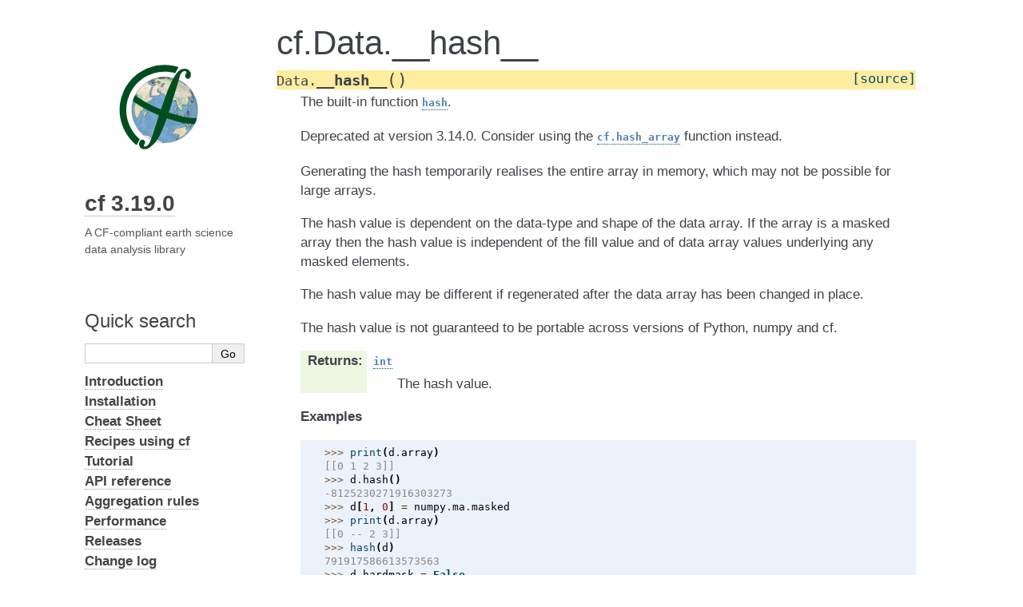

--- FILE ---
content_type: text/html; charset=utf-8
request_url: https://ncas-cms.github.io/cf-python/method/cf.Data.__hash__.html
body_size: 2721
content:
<!DOCTYPE html>

<html lang="en" data-content_root="../">
  <head>
    <meta charset="utf-8" />
    <meta name="viewport" content="width=device-width, initial-scale=1.0" /><meta name="viewport" content="width=device-width, initial-scale=1" />

    <title>cf.Data.__hash__ &#8212; Documentation</title>
    <link rel="stylesheet" type="text/css" href="../_static/pygments.css?v=61cd365c" />
    <link rel="stylesheet" type="text/css" href="../_static/alabaster.css?v=a5d0ad34" />
    <link rel="stylesheet" type="text/css" href="../_static/graphviz.css?v=fd3f3429" />
    <link rel="stylesheet" type="text/css" href="../_static/copybutton.css?v=76b2166b" />
    <link rel="stylesheet" type="text/css" href="../_static/customise-alabaster.css?v=5dec66a6" />
    <script src="../_static/documentation_options.js?v=b14d8abf"></script>
    <script src="../_static/doctools.js?v=9a2dae69"></script>
    <script src="../_static/sphinx_highlight.js?v=dc90522c"></script>
    <script src="../_static/clipboard.min.js?v=a7894cd8"></script>
    <script src="../_static/copybutton.js?v=b578dfe4"></script>
    <script src="../_static/toggleprompt.js?v=1b41717f"></script>
    <link rel="icon" href="../_static/favicon.ico"/>
    <link rel="index" title="Index" href="../genindex.html" />
    <link rel="search" title="Search" href="../search.html" />
    <link rel="next" title="cf.Data.__iter__" href="cf.Data.__iter__.html" />
    <link rel="prev" title="cf.Data.__getitem__" href="cf.Data.__getitem__.html" />
   
  <link rel="stylesheet" href="../_static/custom.css" type="text/css" />
  

  
  

  </head><body>
  <div class="document">
    
      <div class="sphinxsidebar" role="navigation" aria-label="main navigation">
        <div class="sphinxsidebarwrapper">
            <p class="logo"><a href="../index.html">
              <img class="logo" src="../_static/logo.svg" alt="Logo"/>
            </a></p>



<h1 class="logo"><a href="../index.html">cf 3.19.0</a></h1>



<p class="blurb">A CF-compliant earth science data analysis library</p>




<p>
<iframe src="https://ghbtns.com/github-btn.html?user=NCAS-CMS&repo=cf-python&type=star&count=true&size=large&v=2"
  allowtransparency="true" frameborder="0" scrolling="0" width="200px" height="35px"></iframe>
</p>






<search id="searchbox" style="display: none" role="search">
  <h3 id="searchlabel">Quick search</h3>
    <div class="searchformwrapper">
    <form class="search" action="../search.html" method="get">
      <input type="text" name="q" aria-labelledby="searchlabel" autocomplete="off" autocorrect="off" autocapitalize="off" spellcheck="false"/>
      <input type="submit" value="Go" />
    </form>
    </div>
</search>
<script>document.getElementById('searchbox').style.display = "block"</script>
<ul class="current">
<li class="toctree-l1"><a class="reference internal" href="../introduction.html"><strong>Introduction</strong></a></li>
<li class="toctree-l1"><a class="reference internal" href="../installation.html"><strong>Installation</strong></a></li>
<li class="toctree-l1"><a class="reference internal" href="../cheat_sheet.html"><strong>Cheat Sheet</strong></a></li>
<li class="toctree-l1"><a class="reference internal" href="../recipes/index.html"><strong>Recipes using cf</strong></a></li>
<li class="toctree-l1"><a class="reference internal" href="../tutorial.html"><strong>Tutorial</strong></a></li>
<li class="toctree-l1 current"><a class="reference internal" href="../api_reference.html"><strong>API reference</strong></a></li>
<li class="toctree-l1"><a class="reference internal" href="../aggregation_rules.html"><strong>Aggregation rules</strong></a></li>
<li class="toctree-l1"><a class="reference internal" href="../performance.html"><strong>Performance</strong></a></li>
<li class="toctree-l1"><a class="reference internal" href="../releases.html"><strong>Releases</strong></a></li>
<li class="toctree-l1"><a class="reference internal" href="../Changelog.html"><strong>Change log</strong></a></li>
<li class="toctree-l1"><a class="reference internal" href="../contributing.html"><strong>Contributing</strong></a></li>
</ul>
<div class="relations">
<h3>Related Topics</h3>
<ul>
  <li><a href="../index.html">Documentation overview</a><ul>
  <li><a href="../api_reference.html"><strong>API reference</strong></a><ul>
  <li><a href="../class.html"><strong>cf classes</strong></a><ul>
  <li><a href="../class/cf.Data.html">cf.Data</a><ul>
      <li>Previous: <a href="cf.Data.__getitem__.html" title="previous chapter">cf.Data.__getitem__</a></li>
      <li>Next: <a href="cf.Data.__iter__.html" title="next chapter">cf.Data.__iter__</a></li>
  </ul></li>
  </ul></li>
  </ul></li>
  </ul></li>
</ul>
</div>

<br>
cf development has been supported by
the <a href="https://erc.europa.eu/">ERC</a>
through <a href="https://cordis.europa.eu/project/id/247220">Seachange</a>
and
<a href="https://cordis.europa.eu/project/id/786427">Couplet</a>; by
the <a href="https://ec.europa.eu/programmes/horizon2020/">EC Horizon
2020 programme</a> through
<a href="https://cordis.europa.eu/project/id/824084">IS-ENES3</a>;
by <a href="https://nerc.ukri.org/">NERC</a> through
<a href="https://gtr.ukri.org/project/0D95A6DB-0B95-48F7-8A8B-7B9A47DEA117">UKFAFMIP</a>;
and by <a href="https://ncas.ac.uk/">NCAS</a>.
<br>
<br>
<img src="../_static/logo_EC.png" height="40">
<img src="../_static/logo_ERC.png" height="40">
<img src="../_static/logo_NERC.png" height="40">
<br>
<img src="../_static/logo_NCAS.png" height="40">
        </div>
      </div>
      <div class="documentwrapper">
        <div class="bodywrapper">
          

          <div class="body" role="main">
            
  <section id="cf-data-hash">
<h1>cf.Data.__hash__<a class="headerlink" href="#cf-data-hash" title="Link to this heading">¶</a></h1>
<dl class="py method">
<dt class="sig sig-object py" id="cf.Data.__hash__">
<span class="sig-prename descclassname"><span class="pre">Data.</span></span><span class="sig-name descname"><span class="pre">__hash__</span></span><span class="sig-paren">(</span><span class="sig-paren">)</span><a class="reference external" href="https://github.com/NCAS-CMS/cf-python/blob/v3.19.0/cf/data/mixin/deprecations.py#L11-L70"><span class="viewcode-link"><span class="pre">[source]</span></span></a><a class="headerlink" href="#cf.Data.__hash__" title="Link to this definition">¶</a></dt>
<dd><p>The built-in function <a class="reference external" href="https://docs.python.org/3/library/functions.html#hash" title="(in Python v3.14)"><code class="xref py py-obj docutils literal notranslate"><span class="pre">hash</span></code></a>.</p>
<p>Deprecated at version 3.14.0. Consider using the
<a class="reference internal" href="../function/cf.hash_array.html#cf.hash_array" title="cf.hash_array"><code class="xref py py-obj docutils literal notranslate"><span class="pre">cf.hash_array</span></code></a> function instead.</p>
<p>Generating the hash temporarily realises the entire array in
memory, which may not be possible for large arrays.</p>
<p>The hash value is dependent on the data-type and shape of the data
array. If the array is a masked array then the hash value is
independent of the fill value and of data array values underlying
any masked elements.</p>
<p>The hash value may be different if regenerated after the data
array has been changed in place.</p>
<p>The hash value is not guaranteed to be portable across versions of
Python, numpy and cf.</p>
<dl class="field-list simple">
<dt class="field-odd">Returns<span class="colon">:</span></dt>
<dd class="field-odd"><dl class="simple">
<dt><a class="reference external" href="https://docs.python.org/3/library/functions.html#int" title="(in Python v3.14)"><code class="xref py py-obj docutils literal notranslate"><span class="pre">int</span></code></a></dt><dd><p>The hash value.</p>
</dd>
</dl>
</dd>
</dl>
<p><strong>Examples</strong></p>
<div class="doctest highlight-default notranslate"><div class="highlight"><pre><span></span><span class="gp">&gt;&gt;&gt; </span><span class="nb">print</span><span class="p">(</span><span class="n">d</span><span class="o">.</span><span class="n">array</span><span class="p">)</span>
<span class="go">[[0 1 2 3]]</span>
<span class="gp">&gt;&gt;&gt; </span><span class="n">d</span><span class="o">.</span><span class="n">hash</span><span class="p">()</span>
<span class="go">-8125230271916303273</span>
<span class="gp">&gt;&gt;&gt; </span><span class="n">d</span><span class="p">[</span><span class="mi">1</span><span class="p">,</span> <span class="mi">0</span><span class="p">]</span> <span class="o">=</span> <span class="n">numpy</span><span class="o">.</span><span class="n">ma</span><span class="o">.</span><span class="n">masked</span>
<span class="gp">&gt;&gt;&gt; </span><span class="nb">print</span><span class="p">(</span><span class="n">d</span><span class="o">.</span><span class="n">array</span><span class="p">)</span>
<span class="go">[[0 -- 2 3]]</span>
<span class="gp">&gt;&gt;&gt; </span><span class="nb">hash</span><span class="p">(</span><span class="n">d</span><span class="p">)</span>
<span class="go">791917586613573563</span>
<span class="gp">&gt;&gt;&gt; </span><span class="n">d</span><span class="o">.</span><span class="n">hardmask</span> <span class="o">=</span> <span class="kc">False</span>
<span class="gp">&gt;&gt;&gt; </span><span class="n">d</span><span class="p">[</span><span class="mi">0</span><span class="p">,</span> <span class="mi">1</span><span class="p">]</span> <span class="o">=</span> <span class="mi">999</span>
<span class="gp">&gt;&gt;&gt; </span><span class="n">d</span><span class="p">[</span><span class="mi">0</span><span class="p">,</span> <span class="mi">1</span><span class="p">]</span> <span class="o">=</span> <span class="n">numpy</span><span class="o">.</span><span class="n">ma</span><span class="o">.</span><span class="n">masked</span>
<span class="gp">&gt;&gt;&gt; </span><span class="n">d</span><span class="o">.</span><span class="n">hash</span><span class="p">()</span>
<span class="go">791917586613573563</span>
<span class="gp">&gt;&gt;&gt; </span><span class="n">d</span><span class="o">.</span><span class="n">squeeze</span><span class="p">()</span>
<span class="gp">&gt;&gt;&gt; </span><span class="nb">print</span><span class="p">(</span><span class="n">d</span><span class="o">.</span><span class="n">array</span><span class="p">)</span>
<span class="go">[0 -- 2 3]</span>
<span class="gp">&gt;&gt;&gt; </span><span class="nb">hash</span><span class="p">(</span><span class="n">d</span><span class="p">)</span>
<span class="go">-7007538450787927902</span>
<span class="gp">&gt;&gt;&gt; </span><span class="n">d</span><span class="o">.</span><span class="n">dtype</span> <span class="o">=</span> <span class="nb">float</span>
<span class="gp">&gt;&gt;&gt; </span><span class="nb">print</span><span class="p">(</span><span class="n">d</span><span class="o">.</span><span class="n">array</span><span class="p">)</span>
<span class="go">[0.0 -- 2.0 3.0]</span>
<span class="gp">&gt;&gt;&gt; </span><span class="nb">hash</span><span class="p">(</span><span class="n">d</span><span class="p">)</span>
<span class="go">-4816859207969696442</span>
</pre></div>
</div>
</dd></dl>

</section>


          </div>
          
        </div>
      </div>
    <div class="clearer"></div>
  </div>
    <div class="footer">
      &#169;2026, NCAS | Page built on 2026-01-19.
      
      |
      Powered by <a href="https://www.sphinx-doc.org/">Sphinx 7.3.7</a>
      &amp; <a href="https://alabaster.readthedocs.io">Alabaster 0.7.16</a>
      
    </div>

    

    
  </body>
</html>

--- FILE ---
content_type: text/css; charset=utf-8
request_url: https://ncas-cms.github.io/cf-python/_static/customise-alabaster.css?v=5dec66a6
body_size: 614
content:
/*
 * overrides for alabaster
 *
 */

div.sphinxsidebar {
    width: {{ theme_sidebar_width }};
    font-size: '13pt';
    line-height: 1.5;
    max-height: 100%;
    overflow-y: auto;
}

/* -- body styles ----------------------------------------------------------- */

code.xref {
    color: #5682ad;
    text-decoration: none;
}


div.admonition p.admonition-title {
    font-size: 13pt;
    font-weight: bold;
}

/* -- tables ---------------------------------------------------------------- */

table.docutils {
    border: 0;
    border-collapse: collapse;
}

table.docutils td, table.docutils th {
    padding: 1px 8px 1px 5px;
    border-top: 0;
    border-left: 0;
    border-right: 0;
    border-bottom: 1px solid #aaa;
}

table.field-list td, table.field-list th {
    border: 0 !important;
}

table.footnote td, table.footnote th {
    border: 0 !important;
}

th {
    text-align: left;
    vertical-align: top;
    padding-right: 5px;
    background-color: #5682ad;
    color: white;
}

/*
 * Force top alignment for table items so left reference item can align with
 * the start of text to describe it in column to right, for better ease of
 * comprehension in detailed rows where description text spans many lines.
 */
td {
    vertical-align: top;
}

/* Some tables are otherwise not left-aligned so force them to be. */
table.align-default {
    margin-left: 0;
}

table.citation {
    border-left: solid 1px gray;
    margin-left: 1px;
}

table.citation td {
    border-bottom: none;
}

/* -- Sphinx 2.3.1 build tweaks (hopefully needed only temporarily) --------- */

/* Remove gap between a bullet and its sub-bullet list in contents listings */
ul.simple > li > p {
    margin-bottom: 0px;
}

/* Force one-line spacing between docstring paragraphs (missing for v 2.3.1) */
.field-list p {
    margin-bottom: 1.0em;
}

/*
 * Alabaster theme is responsive and when screen width becomes small enough
 * (e.g. with tablets/mobiles) it sets this to 0, making the bullet points sit
 * outside of their boxes. Prevent that by overriding for all widths.
 */
ul {
    margin-left: 30px;
}

/* Recolour ugly beige for API function/class/constant element signatures */
dt[id] {
    background-color: #ffed9f;
}

/* Subtle colours for parameters and returns info for API reference items */
dl.field-list > dt {
    background-color: #edf7e2;
    word-break: keep-all;
}


--- FILE ---
content_type: text/css; charset=utf-8
request_url: https://ncas-cms.github.io/cf-python/_static/basic.css
body_size: 3156
content:
/*
 * basic.css
 * ~~~~~~~~~
 *
 * Sphinx stylesheet -- basic theme.
 *
 * :copyright: Copyright 2007-2024 by the Sphinx team, see AUTHORS.
 * :license: BSD, see LICENSE for details.
 *
 */

/* -- main layout ----------------------------------------------------------- */

div.clearer {
    clear: both;
}

div.section::after {
    display: block;
    content: '';
    clear: left;
}

/* -- relbar ---------------------------------------------------------------- */

div.related {
    width: 100%;
    font-size: 90%;
}

div.related h3 {
    display: none;
}

div.related ul {
    margin: 0;
    padding: 0 0 0 10px;
    list-style: none;
}

div.related li {
    display: inline;
}

div.related li.right {
    float: right;
    margin-right: 5px;
}

/* -- sidebar --------------------------------------------------------------- */

div.sphinxsidebarwrapper {
    padding: 10px 5px 0 10px;
}

div.sphinxsidebar {
    float: left;
    width: 230px;
    margin-left: -100%;
    font-size: 90%;
    word-wrap: break-word;
    overflow-wrap : break-word;
}

div.sphinxsidebar ul {
    list-style: none;
}

div.sphinxsidebar ul ul,
div.sphinxsidebar ul.want-points {
    margin-left: 20px;
    list-style: square;
}

div.sphinxsidebar ul ul {
    margin-top: 0;
    margin-bottom: 0;
}

div.sphinxsidebar form {
    margin-top: 10px;
}

div.sphinxsidebar input {
    border: 1px solid #98dbcc;
    font-family: sans-serif;
    font-size: 1em;
}

div.sphinxsidebar #searchbox form.search {
    overflow: hidden;
}

div.sphinxsidebar #searchbox input[type="text"] {
    float: left;
    width: 80%;
    padding: 0.25em;
    box-sizing: border-box;
}

div.sphinxsidebar #searchbox input[type="submit"] {
    float: left;
    width: 20%;
    border-left: none;
    padding: 0.25em;
    box-sizing: border-box;
}


img {
    border: 0;
    max-width: 100%;
}

/* -- search page ----------------------------------------------------------- */

ul.search {
    margin: 10px 0 0 20px;
    padding: 0;
}

ul.search li {
    padding: 5px 0 5px 20px;
    background-image: url(file.png);
    background-repeat: no-repeat;
    background-position: 0 7px;
}

ul.search li a {
    font-weight: bold;
}

ul.search li p.context {
    color: #888;
    margin: 2px 0 0 30px;
    text-align: left;
}

ul.keywordmatches li.goodmatch a {
    font-weight: bold;
}

/* -- index page ------------------------------------------------------------ */

table.contentstable {
    width: 90%;
    margin-left: auto;
    margin-right: auto;
}

table.contentstable p.biglink {
    line-height: 150%;
}

a.biglink {
    font-size: 1.3em;
}

span.linkdescr {
    font-style: italic;
    padding-top: 5px;
    font-size: 90%;
}

/* -- general index --------------------------------------------------------- */

table.indextable {
    width: 100%;
}

table.indextable td {
    text-align: left;
    vertical-align: top;
}

table.indextable ul {
    margin-top: 0;
    margin-bottom: 0;
    list-style-type: none;
}

table.indextable > tbody > tr > td > ul {
    padding-left: 0em;
}

table.indextable tr.pcap {
    height: 10px;
}

table.indextable tr.cap {
    margin-top: 10px;
    background-color: #f2f2f2;
}

img.toggler {
    margin-right: 3px;
    margin-top: 3px;
    cursor: pointer;
}

div.modindex-jumpbox {
    border-top: 1px solid #ddd;
    border-bottom: 1px solid #ddd;
    margin: 1em 0 1em 0;
    padding: 0.4em;
}

div.genindex-jumpbox {
    border-top: 1px solid #ddd;
    border-bottom: 1px solid #ddd;
    margin: 1em 0 1em 0;
    padding: 0.4em;
}

/* -- domain module index --------------------------------------------------- */

table.modindextable td {
    padding: 2px;
    border-collapse: collapse;
}

/* -- general body styles --------------------------------------------------- */

div.body {
    min-width: inherit;
    max-width: 800px;
}

div.body p, div.body dd, div.body li, div.body blockquote {
    -moz-hyphens: auto;
    -ms-hyphens: auto;
    -webkit-hyphens: auto;
    hyphens: auto;
}

a.headerlink {
    visibility: hidden;
}

a:visited {
    color: #551A8B;
}

h1:hover > a.headerlink,
h2:hover > a.headerlink,
h3:hover > a.headerlink,
h4:hover > a.headerlink,
h5:hover > a.headerlink,
h6:hover > a.headerlink,
dt:hover > a.headerlink,
caption:hover > a.headerlink,
p.caption:hover > a.headerlink,
div.code-block-caption:hover > a.headerlink {
    visibility: visible;
}

div.body p.caption {
    text-align: inherit;
}

div.body td {
    text-align: left;
}

.first {
    margin-top: 0 !important;
}

p.rubric {
    margin-top: 30px;
    font-weight: bold;
}

img.align-left, figure.align-left, .figure.align-left, object.align-left {
    clear: left;
    float: left;
    margin-right: 1em;
}

img.align-right, figure.align-right, .figure.align-right, object.align-right {
    clear: right;
    float: right;
    margin-left: 1em;
}

img.align-center, figure.align-center, .figure.align-center, object.align-center {
  display: block;
  margin-left: auto;
  margin-right: auto;
}

img.align-default, figure.align-default, .figure.align-default {
  display: block;
  margin-left: auto;
  margin-right: auto;
}

.align-left {
    text-align: left;
}

.align-center {
    text-align: center;
}

.align-default {
    text-align: center;
}

.align-right {
    text-align: right;
}

/* -- sidebars -------------------------------------------------------------- */

div.sidebar,
aside.sidebar {
    margin: 0 0 0.5em 1em;
    border: 1px solid #ddb;
    padding: 7px;
    background-color: #ffe;
    width: 40%;
    float: right;
    clear: right;
    overflow-x: auto;
}

p.sidebar-title {
    font-weight: bold;
}

nav.contents,
aside.topic,
div.admonition, div.topic, blockquote {
    clear: left;
}

/* -- topics ---------------------------------------------------------------- */

nav.contents,
aside.topic,
div.topic {
    border: 1px solid #ccc;
    padding: 7px;
    margin: 10px 0 10px 0;
}

p.topic-title {
    font-size: 1.1em;
    font-weight: bold;
    margin-top: 10px;
}

/* -- admonitions ----------------------------------------------------------- */

div.admonition {
    margin-top: 10px;
    margin-bottom: 10px;
    padding: 7px;
}

div.admonition dt {
    font-weight: bold;
}

p.admonition-title {
    margin: 0px 10px 5px 0px;
    font-weight: bold;
}

div.body p.centered {
    text-align: center;
    margin-top: 25px;
}

/* -- content of sidebars/topics/admonitions -------------------------------- */

div.sidebar > :last-child,
aside.sidebar > :last-child,
nav.contents > :last-child,
aside.topic > :last-child,
div.topic > :last-child,
div.admonition > :last-child {
    margin-bottom: 0;
}

div.sidebar::after,
aside.sidebar::after,
nav.contents::after,
aside.topic::after,
div.topic::after,
div.admonition::after,
blockquote::after {
    display: block;
    content: '';
    clear: both;
}

/* -- tables ---------------------------------------------------------------- */

table.docutils {
    margin-top: 10px;
    margin-bottom: 10px;
    border: 0;
    border-collapse: collapse;
}

table.align-center {
    margin-left: auto;
    margin-right: auto;
}

table.align-default {
    margin-left: auto;
    margin-right: auto;
}

table caption span.caption-number {
    font-style: italic;
}

table caption span.caption-text {
}

table.docutils td, table.docutils th {
    padding: 1px 8px 1px 5px;
    border-top: 0;
    border-left: 0;
    border-right: 0;
    border-bottom: 1px solid #aaa;
}

th {
    text-align: left;
    padding-right: 5px;
}

table.citation {
    border-left: solid 1px gray;
    margin-left: 1px;
}

table.citation td {
    border-bottom: none;
}

th > :first-child,
td > :first-child {
    margin-top: 0px;
}

th > :last-child,
td > :last-child {
    margin-bottom: 0px;
}

/* -- figures --------------------------------------------------------------- */

div.figure, figure {
    margin: 0.5em;
    padding: 0.5em;
}

div.figure p.caption, figcaption {
    padding: 0.3em;
}

div.figure p.caption span.caption-number,
figcaption span.caption-number {
    font-style: italic;
}

div.figure p.caption span.caption-text,
figcaption span.caption-text {
}

/* -- field list styles ----------------------------------------------------- */

table.field-list td, table.field-list th {
    border: 0 !important;
}

.field-list ul {
    margin: 0;
    padding-left: 1em;
}

.field-list p {
    margin: 0;
}

.field-name {
    -moz-hyphens: manual;
    -ms-hyphens: manual;
    -webkit-hyphens: manual;
    hyphens: manual;
}

/* -- hlist styles ---------------------------------------------------------- */

table.hlist {
    margin: 1em 0;
}

table.hlist td {
    vertical-align: top;
}

/* -- object description styles --------------------------------------------- */

.sig {
	font-family: 'Consolas', 'Menlo', 'DejaVu Sans Mono', 'Bitstream Vera Sans Mono', monospace;
}

.sig-name, code.descname {
    background-color: transparent;
    font-weight: bold;
}

.sig-name {
	font-size: 1.1em;
}

code.descname {
    font-size: 1.2em;
}

.sig-prename, code.descclassname {
    background-color: transparent;
}

.optional {
    font-size: 1.3em;
}

.sig-paren {
    font-size: larger;
}

.sig-param.n {
	font-style: italic;
}

/* C++ specific styling */

.sig-inline.c-texpr,
.sig-inline.cpp-texpr {
	font-family: unset;
}

.sig.c   .k, .sig.c   .kt,
.sig.cpp .k, .sig.cpp .kt {
	color: #0033B3;
}

.sig.c   .m,
.sig.cpp .m {
	color: #1750EB;
}

.sig.c   .s, .sig.c   .sc,
.sig.cpp .s, .sig.cpp .sc {
	color: #067D17;
}


/* -- other body styles ----------------------------------------------------- */

ol.arabic {
    list-style: decimal;
}

ol.loweralpha {
    list-style: lower-alpha;
}

ol.upperalpha {
    list-style: upper-alpha;
}

ol.lowerroman {
    list-style: lower-roman;
}

ol.upperroman {
    list-style: upper-roman;
}

:not(li) > ol > li:first-child > :first-child,
:not(li) > ul > li:first-child > :first-child {
    margin-top: 0px;
}

:not(li) > ol > li:last-child > :last-child,
:not(li) > ul > li:last-child > :last-child {
    margin-bottom: 0px;
}

ol.simple ol p,
ol.simple ul p,
ul.simple ol p,
ul.simple ul p {
    margin-top: 0;
}

ol.simple > li:not(:first-child) > p,
ul.simple > li:not(:first-child) > p {
    margin-top: 0;
}

ol.simple p,
ul.simple p {
    margin-bottom: 0;
}

aside.footnote > span,
div.citation > span {
    float: left;
}
aside.footnote > span:last-of-type,
div.citation > span:last-of-type {
  padding-right: 0.5em;
}
aside.footnote > p {
  margin-left: 2em;
}
div.citation > p {
  margin-left: 4em;
}
aside.footnote > p:last-of-type,
div.citation > p:last-of-type {
    margin-bottom: 0em;
}
aside.footnote > p:last-of-type:after,
div.citation > p:last-of-type:after {
    content: "";
    clear: both;
}

dl.field-list {
    display: grid;
    grid-template-columns: fit-content(30%) auto;
}

dl.field-list > dt {
    font-weight: bold;
    word-break: break-word;
    padding-left: 0.5em;
    padding-right: 5px;
}

dl.field-list > dd {
    padding-left: 0.5em;
    margin-top: 0em;
    margin-left: 0em;
    margin-bottom: 0em;
}

dl {
    margin-bottom: 15px;
}

dd > :first-child {
    margin-top: 0px;
}

dd ul, dd table {
    margin-bottom: 10px;
}

dd {
    margin-top: 3px;
    margin-bottom: 10px;
    margin-left: 30px;
}

.sig dd {
    margin-top: 0px;
    margin-bottom: 0px;
}

.sig dl {
    margin-top: 0px;
    margin-bottom: 0px;
}

dl > dd:last-child,
dl > dd:last-child > :last-child {
    margin-bottom: 0;
}

dt:target, span.highlighted {
    background-color: #fbe54e;
}

rect.highlighted {
    fill: #fbe54e;
}

dl.glossary dt {
    font-weight: bold;
    font-size: 1.1em;
}

.versionmodified {
    font-style: italic;
}

.system-message {
    background-color: #fda;
    padding: 5px;
    border: 3px solid red;
}

.footnote:target  {
    background-color: #ffa;
}

.line-block {
    display: block;
    margin-top: 1em;
    margin-bottom: 1em;
}

.line-block .line-block {
    margin-top: 0;
    margin-bottom: 0;
    margin-left: 1.5em;
}

.guilabel, .menuselection {
    font-family: sans-serif;
}

.accelerator {
    text-decoration: underline;
}

.classifier {
    font-style: oblique;
}

.classifier:before {
    font-style: normal;
    margin: 0 0.5em;
    content: ":";
    display: inline-block;
}

abbr, acronym {
    border-bottom: dotted 1px;
    cursor: help;
}

.translated {
    background-color: rgba(207, 255, 207, 0.2)
}

.untranslated {
    background-color: rgba(255, 207, 207, 0.2)
}

/* -- code displays --------------------------------------------------------- */

pre {
    overflow: auto;
    overflow-y: hidden;  /* fixes display issues on Chrome browsers */
}

pre, div[class*="highlight-"] {
    clear: both;
}

span.pre {
    -moz-hyphens: none;
    -ms-hyphens: none;
    -webkit-hyphens: none;
    hyphens: none;
    white-space: nowrap;
}

div[class*="highlight-"] {
    margin: 1em 0;
}

td.linenos pre {
    border: 0;
    background-color: transparent;
    color: #aaa;
}

table.highlighttable {
    display: block;
}

table.highlighttable tbody {
    display: block;
}

table.highlighttable tr {
    display: flex;
}

table.highlighttable td {
    margin: 0;
    padding: 0;
}

table.highlighttable td.linenos {
    padding-right: 0.5em;
}

table.highlighttable td.code {
    flex: 1;
    overflow: hidden;
}

.highlight .hll {
    display: block;
}

div.highlight pre,
table.highlighttable pre {
    margin: 0;
}

div.code-block-caption + div {
    margin-top: 0;
}

div.code-block-caption {
    margin-top: 1em;
    padding: 2px 5px;
    font-size: small;
}

div.code-block-caption code {
    background-color: transparent;
}

table.highlighttable td.linenos,
span.linenos,
div.highlight span.gp {  /* gp: Generic.Prompt */
  user-select: none;
  -webkit-user-select: text; /* Safari fallback only */
  -webkit-user-select: none; /* Chrome/Safari */
  -moz-user-select: none; /* Firefox */
  -ms-user-select: none; /* IE10+ */
}

div.code-block-caption span.caption-number {
    padding: 0.1em 0.3em;
    font-style: italic;
}

div.code-block-caption span.caption-text {
}

div.literal-block-wrapper {
    margin: 1em 0;
}

code.xref, a code {
    background-color: transparent;
    font-weight: bold;
}

h1 code, h2 code, h3 code, h4 code, h5 code, h6 code {
    background-color: transparent;
}

.viewcode-link {
    float: right;
}

.viewcode-back {
    float: right;
    font-family: sans-serif;
}

div.viewcode-block:target {
    margin: -1px -10px;
    padding: 0 10px;
}

/* -- math display ---------------------------------------------------------- */

img.math {
    vertical-align: middle;
}

div.body div.math p {
    text-align: center;
}

span.eqno {
    float: right;
}

span.eqno a.headerlink {
    position: absolute;
    z-index: 1;
}

div.math:hover a.headerlink {
    visibility: visible;
}

/* -- printout stylesheet --------------------------------------------------- */

@media print {
    div.document,
    div.documentwrapper,
    div.bodywrapper {
        margin: 0 !important;
        width: 100%;
    }

    div.sphinxsidebar,
    div.related,
    div.footer,
    #top-link {
        display: none;
    }
}

--- FILE ---
content_type: application/javascript; charset=utf-8
request_url: https://ncas-cms.github.io/cf-python/_static/toggleprompt.js?v=1b41717f
body_size: 655
content:
// Copyright PSF. Licensed under the PYTHON SOFTWARE FOUNDATION LICENSE VERSION 2.
// File originates from the Python docs theme python_docs_theme/static/copybutton.js

$(document).ready(function() {

    /* Add a [>>>] button on the top-right corner of code samples to hide
     * the >>> and ... prompts and the output and thus make the code
     * copyable. */
    var div = $('.highlight-python .highlight,' +
                '.highlight-python3 .highlight,' +
                '.highlight-pycon .highlight,' +
                '.highlight-pycon3 .highlight,' +
                '.highlight-ipython .highlight,' +
                '.highlight-default .highlight');
    var pre = div.find('pre');

    // get the styles from the current theme
    pre.parent().parent().css('position', 'relative');
    var hide_text = 'Hide the prompts and output';
    var show_text = 'Show the prompts and output';
    var border_width = pre.css('border-top-width');
    var border_style = pre.css('border-top-style');
    var border_color = pre.css('border-top-color');
    var button_styles = {
        'cursor':'pointer', 'position': 'absolute', 'top': '0', 'right': '25px',
        'border-color': border_color, 'border-style': border_style,
        'border-width': border_width, 'color': border_color, 'text-size': '75%',
        'font-family': 'monospace', 'padding-left': '0.2em', 'padding-right': '0.2em',
        'border-radius': '0 3px 0 0',
        'user-select': 'none'
    }

    // create and add the button to all the code blocks that contain >>>
    div.each(function(index) {
        var jthis = $(this);
        if (jthis.find('.gp').length > 0) {
            var button = $('<span class="copybutton">&gt;&gt;&gt;</span>');
            button.css(button_styles)
            button.attr('title', hide_text);
            button.data('hidden', 'false');
            jthis.prepend(button);
        }
        // tracebacks (.gt) contain bare text elements that need to be
        // wrapped in a span to work with .nextUntil() (see later)
        jthis.find('pre:has(.gt)').contents().filter(function() {
            return ((this.nodeType == 3) && (this.data.trim().length > 0));
        }).wrap('<span>');
    });

    // define the behavior of the button when it's clicked
    $('.copybutton').click(function(e){
        e.preventDefault();
        var button = $(this);
        if (button.data('hidden') === 'false') {
            // hide the code output
            // `.go` for comments
            // `.gp` for ">>>", "...", "In [x]:"
            // `.gt` for tracebacks
            // `.gh` for "Out[x]:"
            button.parent().find('.go, .gp, .gh, .gt').hide();
            button.next('pre').find('.gt').nextUntil('.gp, .gh, .go').css('visibility', 'hidden');
            button.css('text-decoration', 'line-through');
            button.attr('title', show_text);
            button.data('hidden', 'true');
        } else {
            // show the code output
            button.parent().find('.go, .gp, .gh, .gt').show();
            button.next('pre').find('.gt').nextUntil('.gp, .gh, .go').css('visibility', 'visible');
            button.css('text-decoration', 'none');
            button.attr('title', hide_text);
            button.data('hidden', 'false');
        }
    });
    if ('false' === 'true') {
        $('.copybutton').click();  // click once to hide
    }
});